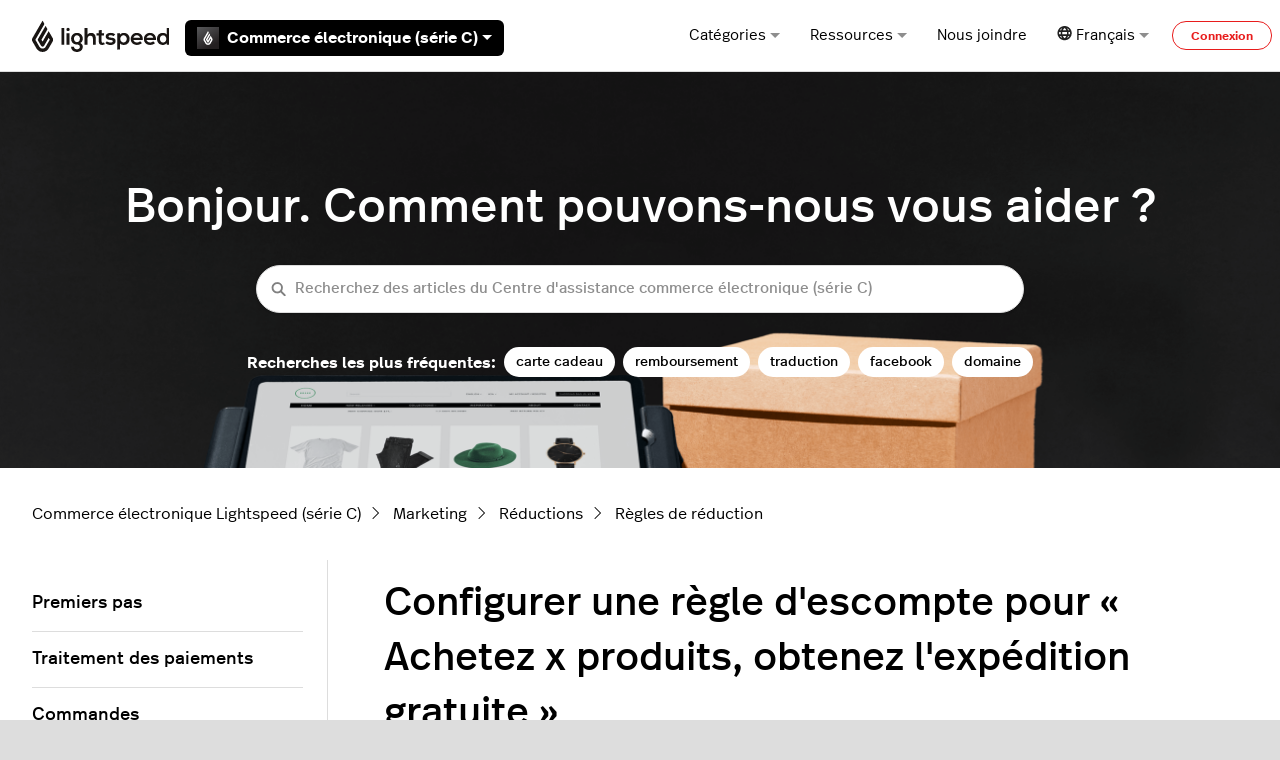

--- FILE ---
content_type: text/html; charset=utf-8
request_url: https://ecom-support.lightspeedhq.com/hc/fr/articles/115000343853-Configurer-une-r%C3%A8gle-d-escompte-pour-Achetez-x-produits-obtenez-l-exp%C3%A9dition-gratuite
body_size: 19815
content:
<!DOCTYPE html>
<html dir="ltr" lang="fr">
<head>
  <meta charset="utf-8" />
  <!-- v26831 -->


  <title>Configurer une règle d&#39;escompte pour « Achetez x produits, obtenez l&#39;expédition gratuite » &ndash; Commerce électronique Lightspeed (série C)</title>

  

  <meta name="description" content="Créez votre règle d'escompte. Allez sur la page des Règles de réduction (Marketing &gt; Réductions &gt; Règles d'escompte). Sur la..." /><meta property="og:image" content="https://ecom-support.lightspeedhq.com/hc/theming_assets/01JVWN4QBD2EGSV57EW79XRYQR" />
<meta property="og:type" content="website" />
<meta property="og:site_name" content="Commerce électronique Lightspeed (série C)" />
<meta property="og:title" content="Configurer une règle d'escompte pour « Achetez x produits, obtenez l'expédition gratuite »" />
<meta property="og:description" content="Créez votre règle d'escompte.
Allez sur la page des Règles de réduction (Marketing &gt; Réductions &gt; Règles d'escompte).
Sur la grille, cliquez sur Modifier à la droite de la règle d'escompte qu..." />
<meta property="og:url" content="https://ecom-support.lightspeedhq.com/hc/fr/articles/115000343853-Configurer-une-r%C3%A8gle-d-escompte-pour-Achetez-x-produits-obtenez-l-exp%C3%A9dition-gratuite" />
<link rel="canonical" href="https://ecom-support.lightspeedhq.com/hc/fr/articles/115000343853-Configurer-une-r%C3%A8gle-d-escompte-pour-Achetez-x-produits-obtenez-l-exp%C3%A9dition-gratuite">
<link rel="alternate" hreflang="de" href="https://ecom-support.lightspeedhq.com/hc/de/articles/115000343853-Richten-Sie-eine-Rabattregel-f%C3%BCr-Kostenloser-Versand-beim-Kauf-von-X-Produkten-ein">
<link rel="alternate" hreflang="en-us" href="https://ecom-support.lightspeedhq.com/hc/en-us/articles/115000343853-Set-up-a-discount-rule-for-Buy-x-Products-Get-Free-Shipping">
<link rel="alternate" hreflang="fr" href="https://ecom-support.lightspeedhq.com/hc/fr/articles/115000343853-Configurer-une-r%C3%A8gle-d-escompte-pour-Achetez-x-produits-obtenez-l-exp%C3%A9dition-gratuite">
<link rel="alternate" hreflang="nl" href="https://ecom-support.lightspeedhq.com/hc/nl/articles/115000343853-Kortingsregel-Gratis-levering-bij-aanschaf-van-x-producten">
<link rel="alternate" hreflang="x-default" href="https://ecom-support.lightspeedhq.com/hc/en-us/articles/115000343853-Set-up-a-discount-rule-for-Buy-x-Products-Get-Free-Shipping">

  <link rel="stylesheet" href="//static.zdassets.com/hc/assets/application-f34d73e002337ab267a13449ad9d7955.css" media="all" id="stylesheet" />
  <link rel="stylesheet" type="text/css" href="/hc/theming_assets/821742/757847/style.css?digest=37271737931291">

  <link rel="icon" type="image/x-icon" href="/hc/theming_assets/01HZPAT3EPX2KEXZPBXZTNPJ25">

    

  <meta content="width=device-width, initial-scale=1.0" name="viewport" />

<!-- Google Tag Manager -->
<script>(function(w,d,s,l,i){w[l]=w[l]||[];w[l].push({'gtm.start':
new Date().getTime(),event:'gtm.js'});var f=d.getElementsByTagName(s)[0],
j=d.createElement(s),dl=l!='dataLayer'?'&l='+l:'';j.async=true;j.src=
'https://www.googletagmanager.com/gtm.js?id='+i+dl;f.parentNode.insertBefore(j,f);
})(window,document,'script','dataLayer','GTM-K3MX6D5');</script>
<!-- End Google Tag Manager -->


<script type="text/javascript">

  window.Theme = Object.assign(window.Theme || {}, {
    assets: {},
    locale: "fr",
    subdomain: window.location.hostname.split('.')[0],
  	product: "c-series", // Ops Portal
  	series: "eCom (C-Series)",
    signedIn: false,
  });
  
  window.intercomSettings = {
    app_id: "wk5n0598",
    custom_launcher_selector: "#launch_intercom",
  	product: "c-series"
  };
  
  window.OpsPortalUrl = 'https://supportops.lightspeedservices.io';

  
  Theme.excludedObjects = [
9164857632155,
10735853441819,
  ];

  
  Theme.blocks = {
    newRequestPage: [
      {
        title: "Chat",
        description: "Chat with us by clicking <b>Chat</b> at the bottom-right of your screen.",
        label: "En savoir plus ci-dessous",
        html_url: "https://ecom-support.lightspeedhq.com/hc/requests/new#option-1",
        image: "/hc/theming_assets/01HZPASVNRD1BFS0CFXH7S7SDC"
      },
      {
        title: "FAQ",
        description: "View answers to our most frequently asked questions.",
        label: "FAQ",
        html_url: "https://ecom-support.lightspeedhq.com/hc/en-us/articles/8506744144795",
        image: "/hc/theming_assets/01HZPASWHCYHG7AK7MD8V6F0YH"
      }
    ],
    errorPage: [
      {
        title: "Premiers pas",
        description: "Voici tout ce dont vous avez besoin pour vos premiers pas avec Lightspeed.",
        label: "En savoir plus",
        html_url: "https://ecom-support.lightspeedhq.com/hc/categories/8356972112667",
        image: "/hc/theming_assets/01HZPASWNPT5FXSP7M8VNRYW09"
      },
      {
        title: "Traitement des paiements",
        description: "Configurer votre boutique en ligne pour accepter les paiements de vos clients.",
        label: "En savoir plus",
        html_url: "https://ecom-support.lightspeedhq.com/hc/categories/8357167504155",
        image: "/hc/theming_assets/01HZPASWNPT5FXSP7M8VNRYW09"
      },
      {
        title: "Tutoriels vidéo",
        description: "Consultez notre Centre d’assistance vidéo pour obtenir plus d’informations sur la configuration du produit ou pour visionner d’autres tutoriels utiles.",
        label: "Regarder",
        html_url: "https://www.youtube.com/c/LightspeedRetailVideoHelpCenter",
        image: "/hc/theming_assets/01HZPASWNPT5FXSP7M8VNRYW09"
      }
    ]
  }
  
  Theme.blocks.newRequestPage.forEach(function(block) {
  if (block.title === "Chat") {
    delete block.label;
    delete block.html_url;
  }
});

</script>

<script type="text/javascript" src="/hc/theming_assets/01HZPASXD898C8GE74YYFBPEZ8"></script>


<link rel="stylesheet" href="/hc/theming_assets/01HZPASSSZGMKVNZQQD70HJ41Z">
<link rel="stylesheet" href="/hc/theming_assets/01HZPASWD6DHM1EEDA87TW85BJ">
<link rel="stylesheet" href="https://use.fontawesome.com/releases/v6.1.1/css/all.css"><link rel="stylesheet" href="/hc/theming_assets/01HZPASZPZT4AFSQH111QCWQG0"><link rel="stylesheet" href="https://cdn.jsdelivr.net/gh/fancyapps/fancybox@3.5.7/dist/jquery.fancybox.min.css">
<link rel="stylesheet" href="https://cdn.jsdelivr.net/npm/swiper@7.0.9/swiper-bundle.min.css">


<style id="settings-styles">
  .note::before { content: "Remarque"; }
  .warning::before { content: "Attention"; }
  
    
    .hero .svg-shape { fill: #fff; }
    
    
</style>


<link rel="preconnect" href="https://fonts.googleapis.com">
<link rel="preconnect" href="https://fonts.gstatic.com" crossorigin>

  
</head>
<body class="">
  
  
  

  <a class="sr-only sr-only-focusable" tabindex="1" href="#page-container">
  Aller au contenu principal
</a>

<!-- Google Tag Manager (noscript) -->
<noscript><iframe src="https://www.googletagmanager.com/ns.html?id=GTM-K3MX6D5"
height="0" width="0" style="display:none;visibility:hidden"></iframe></noscript>
<!-- End Google Tag Manager (noscript) -->


<div class="relative p-4 mb-4 text-white bg-notification text-notification transition opacity-100" id="outage-banner" hidden>
  <div class="flex align-items-start">
      <svg class="svg-icon fill-current bottom-0 font-size-3xl mr-3" viewBox="0 0 24 24"
           xmlns="http://www.w3.org/2000/svg">
          <g stroke="none" stroke-width="1" fill-rule="evenodd">
              <rect opacity="0" x="0" y="0" width="24" height="24"></rect>
              <circle opacity="0.3" cx="12" cy="12" r="10"></circle>
              <rect x="11" y="7" width="2" height="8" rx="1"></rect>
              <rect x="11" y="16" width="2" height="2" rx="1"></rect>
          </g>
      </svg>
      <p class="m-1 font-medium mr-auto" id="outage-message">
          <!-- Outage message goes here -->
      </p>
      <button class="not-a-button js-close" id="outage-close">
          <svg class="svg-icon font-size-2xl fill-current cursor-pointer"
               xmlns="http://www.w3.org/2000/svg"
               viewBox="0 0 32 32">
              <path d="M17.414,16l9.293-9.293c0.391-0.391,0.391-1.023,0-1.414s-1.023-0.391-1.414,0L16,14.586L6.707,5.293  c-0.391-0.391-1.023-0.391-1.414,0s-0.391,1.023,0,1.414L14.586,16l-9.293,9.293c-0.391,0.391-0.391,1.023,0,1.414  C5.488,26.902,5.744,27,6,27s0.512-0.098,0.707-0.293L16,17.414l9.293,9.293C25.488,26.902,25.744,27,26,27s0.512-0.098,0.707-0.293  c0.391-0.391,0.391-1.023,0-1.414L17.414,16z" />
          </svg>
      </button>
  </div>
</div><div class="layout flex flex-1 flex-column" x-data="Widgets.mobileMenu">

  
  <header class="header relative border-bottom"
    x-data="Widgets.header({ isFixed: false, isSticky: false })"
    :class="{ 'border-bottom': !isFixed }">

    <nav class="navbar container h-full" :class="{ 'text-header': isOpen }">

      
      <div class="flex align-items-center logomobile-top mr-auto">

        <a class="navbar-brand" href="/hc/fr">
          <img class="block img-fluid z-100" id="logo" src="/hc/theming_assets/01JVWN4QBD2EGSV57EW79XRYQR" alt="Page d’accueil du Centre d’aide Commerce électronique Lightspeed (série C)" />
        </a>

    
        <div class="relative h-full font-semibold ml-4 seriesmobile-top" x-data="Widgets.dropdown({ series: 'eCom (C-Series)' })" @click.away="close">
          <button class="flex align-items-center px-3 py-1 mt-1 bg-black text-white border-radius not-a-button w-full" aria-haspopup="true" :aria-expanded="isExpanded" x-ref="toggle">
            
            
            
            
              <img class="mr-2" src="/hc/theming_assets/01HZPASZV906ESEA3BKNJQAD9R" alt="eCom (C-Series)" width="22" height="22" />
                             
                 Commerce électronique (série C)
                 
            
            
            
            
            
            
            
            

            <svg class="ml-1 fill-current" width="10" height="5" xmlns="http://www.w3.org/2000/svg" viewBox="0 0 10 5" aria-hidden="true" :class="{ 'rotate-180': isExpanded }">
              <path d="M1237.794-11472.48l5,5,5-5Z" transform="translate(-1237.794 11472.48)"/>
            </svg>
          </button>
          <div class="z-dropdown mt-2 bg-white absolute border border-radius shadow-md min-w-dropdown" x-ref="menu" x-cloak x-show="isExpanded" :aria-expanded="isExpanded">
            <div class="py-2 font-size-sm text-left">
              <a class="dropdown-item flex align-items-center" :class="{ 'hidden': series === $el.innerText.trim() }" href="https://x-series-support.lightspeedhq.com" target="_blank">
                <img class="mr-2" src="/hc/theming_assets/01HZPASYTM3M77MDET4X8NW63Y" alt="Retail (X-Series)" width="22" height="22" /> 
                
                <span style="font-size: 0.85rem">Détaillants (série X)</span>
                
              </a>
              <a class="dropdown-item flex align-items-center" :class="{ 'hidden': series === $el.innerText.trim() }" href="https://support.ecwid.com" target="_blank">
                <img class="mr-2" src="/hc/theming_assets/01HZPASYTM3M77MDET4X8NW63Y" alt="Retail (E-Series)" width="22" height="22" /> 
                
                <span style="font-size: 0.85rem">Commerce électronique (série E)</span>
                
              </a>
              <a class="dropdown-item flex align-items-center" :class="{ 'hidden': series === $el.innerText.trim() }" href="https://retail-support.lightspeedhq.com/" target="_blank">
                <img class="mr-2" src="/hc/theming_assets/01HZPASZV906ESEA3BKNJQAD9R" alt="Retail (R-Series)" width="22" height="22" /> 
                
                <span style="font-size: 0.85rem">Détaillants (série R)</span>
                
              </a>
              <a class="dropdown-item flex align-items-center" :class="{ 'hidden': series === $el.innerText.trim() }" href="https://ecom-support.lightspeedhq.com/" target="_blank">
                <img class="mr-2" src="/hc/theming_assets/01HZPASZV906ESEA3BKNJQAD9R" alt="Retail (C-Series)" width="22" height="22" /> 
                
                <span style="font-size: 0.85rem">Commerce électronique (série C)</span>
                
              </a>
              
              <!-- hide -->
               
              </a>
              <a class="dropdown-item flex align-items-center" :class="{ 'hidden': series === $el.innerText.trim() }" href="https://k-series-support.lightspeedhq.com" target="_blank">
                <img class="mr-2" src="/hc/theming_assets/01HZPASTBGC9QW7GPM6D44Z19W" alt="Restaurant (K-Series)" width="22" height="22" /> 
                
                <span style="font-size: 0.85rem">Restaurateurs (série K)</span>
                
              </a>
              <a class="dropdown-item flex align-items-center" :class="{ 'hidden': series === $el.innerText.trim() }" href="https://resto-support.lightspeedhq.com" target="_blank">
                <img class="mr-2" src="/hc/theming_assets/01HZPASZ348FZ3D7V8KFH97YSJ" alt="Restaurant (L-Series)" width="22" height="22" /> 
                
                <span style="font-size: 0.85rem">Restaurateurs (série L)</span>
                
              </a>
              
              <!-- hide -->
               
              </a>
              
              <!-- hide -->
               
              </a>
              
              <!-- hide -->
               
              <a class="dropdown-item flex align-items-center" :class="{ 'hidden': series === $el.innerText.trim() }" href="https://golf-support.lightspeedhq.com" target="_blank">
                <img class="mr-2" src="/hc/theming_assets/01HZPASVD71G6QSW3Y91ZXMK5S" alt="Lightspeed Golf" width="22" height="22" /> 
                
                <span style="font-size: 0.85rem">Golf</span>
                
              </a>
            </div>
          </div>

        </div>

      </div>


      
      <button class="navbar-toggle ml-2 xl:hidden" x-data x-ref="toggle" :aria-expanded="isOpen && 'true'" @click="toggle" @keydown.escape="toggle">
        <span></span>
        <span class="sr-only">Ouvrir/Fermer le menu de navigation</span>
      </button>

      
      <div class="nav menu menu-standard menu-links-right align-items-center xl:flex xl:font-size-md xl:menu-expanded xl:justify-content-end"
        x-cloak x-show="isOpen" :class="{ 'text-header': isOpen }"
        x-transition:enter="transition-fast"
        x-transition:enter-start="opacity-0"
        x-transition:enter-end="opacity-100"
        x-transition:leave="transition-fast"
        x-transition:leave-start="opacity-100 text-header"
        x-transition:leave-end="opacity-0 text-header">

        
          
          <div data-element="template" data-template="category-dropdown"></div> 
        
        <div class="relative h-full" x-data="Widgets.dropdown()" @click.away="close">
          <button class="nav-link inline-flex justify-content-center align-items-center not-a-button w-full" aria-haspopup="true" :aria-expanded="isExpanded" x-ref="toggle">
            Ressources
<svg class="ml-1 text-gray-600 fill-current" width="10" height="5" xmlns="http://www.w3.org/2000/svg" viewBox="0 0 10 5" aria-hidden="true" :class="{ 'rotate-180': isExpanded }">
              <path d="M1237.794-11472.48l5,5,5-5Z" transform="translate(-1237.794 11472.48)"/>
            </svg>
          </button>
          <div class="z-dropdown bg-white xl:mt-2 xl:absolute xl:border xl:border-radius xl:shadow-md xl:min-w-dropdown" x-ref="menu" x-cloak x-show="isExpanded" :aria-expanded="isExpanded">
            <div class="py-2 font-size-sm xl:text-left">
              <a class="dropdown-item" href="https://www.youtube.com/c/LightspeedRetailVideoHelpCenter" target="_blank">
                Centre d’assistance vidéo
              </a>
               <a class="dropdown-item" href="https://www.lightspeedhq.com/security/" target="_blank">
                Centre de confiance
              </a>
              <a class="dropdown-item" href="https://www.lightspeedhq.com/blog/" target="_blank">
                Blogue Lightspeed
              </a>
              <hr class="hr my-2 hidden xl:block" />
              <div class="dropdown-item" data-element="system-status" data-subdomain="lightspeedretail" data-template="status"></div>
              <template id="tmpl-status">
                <% if (indicator) { %>
                  <a class="inline-flex align-items-center text-inherit hover:text-inherit hover:no-underline" href="https://<%= subdomain %>.statuspage.io" target="_blank">
                    <% if (indicator === "critical") { %><span class="w-2 h-2 flex-shrink-0 bg-red-500 circle"></span><% } %>
                    <% if (indicator === "major") { %><span class="w-2 h-2 flex-shrink-0 bg-orange-500 circle"></span><% } %>
                    <% if (indicator === "minor") { %><span class="w-2 h-2 flex-shrink-0 bg-orange-500 circle"></span><% } %>
                    <% if (indicator === "none") { %><span class="w-2 h-2 flex-shrink-0 bg-green-500 circle"></span><% } %>
                    <% if (["critical", "major", "minor", "none"].indexOf(indicator) === -1) { %><span class="w-2 h-2 flex-shrink-0 bg-gray-500 circle"></span><% } %>
                    <span class="ml-2 xl:ml-3"><%= description %></span>
                  </a>
                <% } %>
              </template>
            </div>
          </div>
        </div>

        
        
        
        
          
            <a class="nav-link header-link get-help" href="https://ecom-support.lightspeedhq.com/hc/fr/articles/360000593913-Communication-avec-le-soutien-technique-Lightspeed-Retail">Nous joindre</a>
          
          
        
        
        
        
          
          <div class="relative" x-data="Widgets.dropdown" @click.away="close">
            <button class="nav-link not-a-button xl:h-full w-full" aria-haspopup="true" :aria-expanded="isExpanded" x-ref="toggle">
              <svg class="svg-icon text-gray-700 fill-current" fill="none" viewBox="0 0 24 24" xmlns="http://www.w3.org/2000/svg">
                <path fill-rule="evenodd" clip-rule="evenodd" d="M5.95 13.322a14.277 14.277 0 0 1 .004-3.835H3.502a8.893 8.893 0 0 0-.005 3.835H5.95Zm.586 2.532H4.481a8.9 8.9 0 0 0 3.892 3.58 13.14 13.14 0 0 1-1.837-3.58Zm2.76 0h5.715c-.665 1.476-1.652 2.74-2.858 3.679-1.206-.939-2.192-2.203-2.858-3.68Zm6.49-2.532H8.52a11.057 11.057 0 0 1 .004-3.835h7.259a11.051 11.051 0 0 1 .004 3.835Zm1.984 2.532a13.141 13.141 0 0 1-1.837 3.58 8.9 8.9 0 0 0 3.893-3.58H17.77Zm3.04-2.532h-2.454a14.278 14.278 0 0 0-.003-3.835h2.452a8.89 8.89 0 0 1 .005 3.835ZM12.153 3.299c-1.2.933-2.182 2.19-2.847 3.656H15c-.665-1.466-1.648-2.723-2.848-3.656Zm5.61 3.656h2.05a8.9 8.9 0 0 0-3.88-3.557 13.138 13.138 0 0 1 1.83 3.557Zm-13.269 0h2.05c.437-1.3 1.058-2.499 1.83-3.557a8.9 8.9 0 0 0-3.88 3.557Zm7.66-6.933c6.292 0 11.393 5.101 11.393 11.394 0 6.292-5.101 11.394-11.394 11.394C5.861 22.81.76 17.708.76 11.416.76 5.123 5.86.022 12.153.022Z" fill="#222"></path>
              </svg>
              <span class="inline-flex align-items-center">
                
                  
                  
                    Français
                  
                  
                  
                  
                
                <svg class="ml-1 text-gray-600 fill-current" width="10" height="5" xmlns="http://www.w3.org/2000/svg" viewBox="0 0 10 5" aria-hidden="true" :class="{ 'rotate-180': isExpanded }">
                  <path d="M1237.794-11472.48l5,5,5-5Z" transform="translate(-1237.794 11472.48)"/>
                </svg>
              </span>
            </button>
            <div class="z-dropdown xl:absolute xl:my-2 xl:bg-white xl:border xl:border-radius xl:shadow-md xl:min-w-dropdown" x-ref="menu" x-cloak x-show="isExpanded">
              <div class="py-2 font-size-sm xl:text-left">
                
                  <a class="dropdown-item" href="/hc/change_language/de?return_to=%2Fhc%2Fde%2Farticles%2F115000343853-Richten-Sie-eine-Rabattregel-f%25C3%25BCr-Kostenloser-Versand-beim-Kauf-von-X-Produkten-ein" dir="ltr" rel="nofollow">
                    
                  
                  
                  
                    Deutsch
                  
                  
                  </a>
                
                  <a class="dropdown-item" href="/hc/change_language/en-us?return_to=%2Fhc%2Fen-us%2Farticles%2F115000343853-Set-up-a-discount-rule-for-Buy-x-Products-Get-Free-Shipping" dir="ltr" rel="nofollow">
                    
                    English (US)
                  
                  
                  
                  
                  
                  </a>
                
                  <a class="dropdown-item" href="/hc/change_language/nl?return_to=%2Fhc%2Fnl%2Farticles%2F115000343853-Kortingsregel-Gratis-levering-bij-aanschaf-van-x-producten" dir="ltr" rel="nofollow">
                    
                  
                  
                  
                  
                    Nederlands
                  
                  </a>
                
              </div>
            </div>
          </div>
        
          <a class="button button-outline-primary button-sm m-2 xl:my-0" href="/hc/fr/signin?return_to=https%3A%2F%2Fecom-support.lightspeedhq.com%2Fhc%2Ffr%2Farticles%2F115000343853-Configurer-une-r%25C3%25A8gle-d-escompte-pour-Achetez-x-produits-obtenez-l-exp%25C3%25A9dition-gratuite">
            Connexion
          </a>
        </div>

    </nav>
  </header> 


  
    <template id="tmpl-category-dropdown">
      <div class="relative h-full" x-data="Widgets.dropdown" @click.away="close">
        <button class="nav-link inline-flex justify-content-center align-items-center not-a-button w-full" aria-haspopup="true" :aria-expanded="isExpanded" x-ref="toggle">
          Catégories
          <svg class="ml-1 text-gray-600 fill-current" width="10" height="5" xmlns="http://www.w3.org/2000/svg" viewBox="0 0 10 5" aria-hidden="true" :class="{ 'rotate-180': isExpanded }">
            <path d="M1237.794-11472.48l5,5,5-5Z" transform="translate(-1237.794 11472.48)"/>
          </svg>
        </button>
        <div class="z-dropdown bg-white xl:mt-2 xl:absolute xl:border xl:border-radius xl:shadow-md xl:min-w-dropdown" x-ref="menu" x-cloak x-show="isExpanded" :aria-expanded="isExpanded">
          <div class="py-2 font-size-sm xl:text-left" x-data="Widgets.categories" x-init="getCategories">
            <template x-for="category in categories">
              <a class="dropdown-item" :href="category.html_url" x-text="category.name"></a>
            </template>
          </div>
        </div>
      </div>
    </template>
  

  <main role="main">
    
<div class="hero relative overflow-hidden">

  
  <div class="relative container z-30 py-6 lg:py-8">

    
    <div class="text-center">
        <h1>
          Bonjour. Comment pouvons-nous vous aider ?
          </h1>
      </div>

  
    <div class="search search-lg my-3 text-base font-size-sm rounded shadow max-w-md md:my-5 md:font-size-md mx-auto">
      <h2 class="sr-only">Recherche</h2>
        
          <form role="search" class="form-field mb-0" data-search="" data-instant="true" autocomplete="off" action="/hc/fr/search" accept-charset="UTF-8" method="get"><input type="hidden" name="utf8" value="&#x2713;" autocomplete="off" /><input type="hidden" name="category" id="category" value="8357688853659" autocomplete="off" />
<input type="search" name="query" id="query" placeholder="Recherchez des articles du Centre d'assistance commerce électronique (série C)" autocomplete="off" aria-label="Recherchez des articles du Centre d'assistance commerce électronique (série C)" /></form>
        
      <svg class="search-icon transition text-primary" xmlns="http://www.w3.org/2000/svg" viewBox="0 0 12 12" aria-hidden="true">
        <use xlink:href="#icon-search" />
      </svg>
    </div>
        
        <div id="popular-keywords" style="font-weight:600">
          <script type="text/javascript">
            ready(function() {
              Util.renderTemplate(document.getElementById('popular-keywords'), 'popular-keywords', {
                keywords: 'carte cadeau, remboursement, traduction, facebook, domaine'
              });
            })
          </script>
        </div>
      </div>
      
      <div class="absolute z-20 top-0 left-0 h-full w-full bg-home bg-cover bg-center"></div>
    
  <div class="absolute z-10 top-0 left-0 h-full w-full bg-hero"></div></div> 

<div class="container py-6" id="page-container">

  
  <nav class="mb-6">
    <ol class="breadcrumbs">
  
    <li title="Commerce électronique Lightspeed (série C)">
      
        <a href="/hc/fr">Commerce électronique Lightspeed (série C)</a>
      
    </li>
  
    <li title="Marketing">
      
        <a href="/hc/fr/categories/8357688853659-Marketing">Marketing</a>
      
    </li>
  
    <li title="Réductions">
      
        <a href="/hc/fr/sections/8357706244763-R%C3%A9ductions">Réductions</a>
      
    </li>
  
    <li title="Règles de réduction">
      
        <a href="/hc/fr/sections/8357797396379-R%C3%A8gles-de-r%C3%A9duction">Règles de réduction</a>
      
    </li>
  
</ol>

  </nav>

  <div class="row row-lg">

    <article class="col" itemscope itemtype="http://schema.org/Article">

      
      <header class="mb-7">
        <h1 class="font-size-4xl my-4" title="Configurer une règle d&#39;escompte pour « Achetez x produits, obtenez l&#39;expédition gratuite »" itemprop="name">
          Configurer une règle d&#39;escompte pour « Achetez x produits, obtenez l&#39;expédition gratuite »
          
        </h1>

        
        <div class="flex">
          <div class="media">
            
            

            
              
              <div class="subscribe-article">
                <div data-helper="subscribe" data-json="{&quot;item&quot;:&quot;article&quot;,&quot;url&quot;:&quot;/hc/fr/articles/115000343853-Configurer-une-r%C3%A8gle-d-escompte-pour-Achetez-x-produits-obtenez-l-exp%C3%A9dition-gratuite/subscription.json&quot;,&quot;follow_label&quot;:&quot;S’abonner&quot;,&quot;unfollow_label&quot;:&quot;Annuler l’abonnement&quot;,&quot;following_label&quot;:&quot;Abonné&quot;,&quot;can_subscribe&quot;:true,&quot;is_subscribed&quot;:false}"></div>
              </div>
            
          </div>
        </div>

      </header>

      
      <section class="content article-content mb-6" itemprop="articleBody">
              
              <div id="table-of-contents" data-element="table-of-contents" data-template="table-of-contents" data-selector=".content h2"></div>
            
        <ol>
<li><a href="https://ecom-support.lightspeedhq.com/hc/en-us/articles/115000333374">Créez</a>&nbsp;votre règle d'escompte.</li>
<li>Allez sur la page des Règles de réduction (<strong>Marketing &gt; Réductions &gt; Règles d'escompte</strong>).</li>
<li>Sur la grille, cliquez sur <strong>Modifier&nbsp;</strong>à la droite de la règle d'escompte que vous souhaitez configurer. Les paramètres de configuration pour la règle s'afficheront.</li>
<li>Dans RÈGLES D'ESCOMPTE, configurez ce qui suit :
<p><img src="/hc/article_attachments/115001697293/Screen_Shot_2017-08-14_at_4.03.37_PM.png" alt="Screen_Shot_2017-08-14_at_4.03.37_PM.png" /></p>
<ul>
<li><strong>Titre</strong>&nbsp;– Modifiez le nom de la règle de réduction, si vous le souhaitez. Il s'agit du nom que vous avez indiqué lorsque vous avez créé la règle.&nbsp;</li>
<li><strong>Type de réduction</strong>&nbsp;– Le type de réduction que vous avez sélectionné lorsque vous avez créé la règle.&nbsp; Le type NE PEUT PAS être modifié.</li>
<li><strong>Activez la règle d'escompte</strong>&nbsp;– Activez la règle d'escompte. Elle sera active dans votre boutique en ligne immédiatement.</li>
<li><strong>Arrêter après cette règle</strong>&nbsp;(activé par défaut) – Ce paramètre vous permet de contrôler comment Lightspeed eCom interprète les règles qui se chevauchent. Pour en savoir plus, consultez&nbsp;<a href="https://ecom-support.lightspeedhq.com/hc/en-us/articles/220662787#stopafter">Comprendre le paramètre<em> Arrêter après cette règle</em></a>.</li>
<li><strong>Appliquez la réduction avant les taxes</strong>&nbsp;(activé par défaut) -&nbsp;Ce paramètre est disponible seulement pour les magasins o<span lang="fr">ù les taxes sont incluses</span>—par exemple, les détaillants aux États-Unis et au Canada ou les détaillants interentreprises (B2B). Il permet aux détaillants qui excluent les taxes de préciser s'ils appliquent l'escompte (en montant ou en pourcentage)&nbsp;sur le prix d'achat initial des produits (avant d'ajouter les taxes), ou après que toutes les taxes applicables aient été calculées. Par défaut, ce paramètre est configuré pour appliquer l'escompte avant taxes.</li>
</ul>
</li>
<li>Dans CONFIGURATION:
<ol>
<li>Cliquez sur&nbsp;<strong>Choisir le produit</strong>&nbsp;pour sélectionner le produit auquel s'applique la règle d'escompte.</li>
<li>Dans le champ intitulé <strong>Achetez au moins x produits et obtenez l'expédition gratuite :</strong>, précisez le nombre minimum du produit sélectionné qu'un client doit acheter pour être admissible à l'expédition gratuite.
<p><img src="/hc/article_attachments/115001709094/Screen_Shot_2017-08-14_at_4.04.04_PM.png" alt="Screen_Shot_2017-08-14_at_4.04.04_PM.png" /></p>
</li>
</ol>
<p><strong>Remarque :&nbsp;</strong><span style="font-family: -apple-system, BlinkMacSystemFont, 'Segoe UI', Helvetica, Arial, sans-serif;">Cette règle d'escompte s'applique aux produits seuls (produits sans variantes) et aux produits avec variantes (matrices et ensembles de produits).</span></p>
</li>
<li><strong><strong><span style="font-weight: 400;">Dans les zones UTILISATION et DATES,&nbsp;configurez les options générales suivantes pour définir la règle :</span></strong></strong>
<p><img src="/hc/article_attachments/115001526594/Screen_Shot_2017-08-08_at_2.14.09_PM.png" alt="Screen_Shot_2017-08-08_at_2.14.09_PM.png" /></p>
<ul>
<li style="list-style-type: none;">
<ul>
<li><strong>Utilisation</strong>&nbsp;– Précisez combien de fois la règle d'escompte peut être appliquée : soit indéfiniment, ou un nombre de fois prédéterminé.</li>
<li><strong>Nombre d'utilisations</strong> - Ce compteur vous permet de savoir combien de fois la règle d'escompte a été appliquée (à ce jour). Vous pouvez réinitialiser le compteur en cliquant sur&nbsp;<strong>Réinitialiser</strong>.</li>
</ul>
</li>
</ul>
<p><img src="/hc/article_attachments/115001526774/Screen_Shot_2017-08-08_at_2.14.19_PM.png" alt="Screen_Shot_2017-08-08_at_2.14.19_PM.png" /></p>
<ul>
<li><strong>Établissez une période pour cette règle d'escompte</strong>&nbsp;– Faites basculer le paramètre à « activé »<em>&nbsp;</em>et indiquez les dates de début et de fin, si vous souhaitez que cette règle d'escompte ne soit disponible que pour une durée limitée, par exemple pour des réduction saisonnières. <span translate="yes">La période définie se termine à la date sélectionnée, à 23&nbsp;h&nbsp;59. Pour de plus amples renseignements sur la synchronisation de la date d’expiration de la règle de réduction, cliquez <a href="https://ecom-support.lightspeedhq.com/hc/en-us/articles/115003499874#codes" target="_blank" rel="noopener">ici</a>.</span></li>
</ul>
</li>
<li>Cliquez sur <strong>Enregistrer</strong>.</li>
</ol>

        

        

      </section>

      
        
        
          <div class="py-4 my-6 text-center border-top border-bottom">
            <h4 class="font-medium">
              Cet article vous a-t-il été utile ?
            </h4>
            <div class="mb-4" role="group">
              <button type="button" class="button button-outline-primary" data-auth-action="signin" aria-label="Cet article m’a été utile" aria-pressed="false">
                <svg class="svg-icon fill-current" viewBox="0 0 507 512" xmlns="http://www.w3.org/2000/svg">
                  <path d="M330,512 C261,512 152,489 126,470 C119,466 116,459 116,452 L116,234 C116,228 119,221 124,217 C126,216 165,185 206,163 C256,135 291,96 300,71 C310,41 324,0 370,0 C392,0 409,12 419,33 C438,77 418,137 384,184 C407,189 434,196 451,201 C482,211 502,233 506,260 C510,288 496,317 467,338 C445,397 408,489 380,504 C370,510 352,512 330,512 Z M161,439 C203,456 333,475 358,465 C370,454 403,379 426,316 C428,312 431,308 434,305 C453,293 462,278 461,266 C459,256 450,248 437,243 C409,234 340,219 339,219 C331,218 325,212 322,204 C319,196 321,188 327,183 C377,129 386,73 377,51 C374,45 372,45 370,45 C359,45 354,52 342,86 C329,125 282,171 227,201 C201,216 174,235 161,245 L161,439 Z M73,454 L73,232 C73,211 57,195 37,195 C16,195 0,211 0,232 L0,454 C0,474 16,490 36,490 C56,490 73,474 73,454 Z"></path>
                </svg>
              </button>
              <button type="button" class="button button-outline-primary" data-auth-action="signin" aria-label="Cet article ne m’a pas été utile" aria-pressed="false">
                <svg class="svg-icon fill-current" viewBox="0 0 507 512" xmlns="http://www.w3.org/2000/svg">
                  <path d="M177,0 C247,0 355,23 382,42 C388,46 391,53 391,60 L391,278 C391,284 388,291 383,295 C381,296 342,327 302,349 C251,377 216,416 208,441 C197,471 183,512 137,512 C115,512 98,500 88,479 C69,435 89,375 123,328 C100,323 73,316 56,311 C26,301 5,279 1,252 C-3,224 11,195 41,174 C63,116 100,23 127,8 C137,2 155,0 177,0 Z M346,73 C304,56 174,37 149,47 C137,58 104,133 81,196 C79,200 76,204 73,207 C54,219 45,234 46,246 C48,256 57,264 70,269 C98,278 167,293 168,293 C176,294 182,300 185,308 C188,316 186,324 180,329 C130,383 121,439 130,461 C133,467 135,467 137,467 C148,467 153,460 165,426 C178,387 225,341 280,311 C306,296 333,277 346,267 L346,73 Z M434,58 L434,280 C434,300 450,316 470,316 C491,316 507,300 507,280 L507,58 C507,38 491,22 470,22 C450,22 434,38 434,58 Z"></path>
                </svg>
              </button>
            </div>
            <span class="block text-gray-600 font-size-sm mb-4">Utilisateurs qui ont trouvé cela utile : 0 sur 0</span>
          </div>
        
      

      
      <footer class="row my-6 hidden">
        
        
      </footer>

      

    </article>
      
      <aside class="relative flex-first lg:col lg:mr-6 lg:max-w-13 lg:border-right" data-element="navigation" data-template="article-list"></aside>
    
    <aside class="lg:col-4 hidden
          
        
      ">

      <div x-data="{ tableOfContents: false }" :class="{ 'sticky-top': tableOfContents }" @table-of-contents:render.camel="tableOfContents = $event.target.children.length > 0"></div>
    </aside>

  </div> 
</div> <script type="text/javascript">document.documentElement.classList.add('article-page', 'article-' + 115000343853)</script>


  
    
    <template id="tmpl-table-of-contents">
      <% if (items.length > 1) { %>
      <div class="border border-radius border-left-4 px-6 my-6 w-full">
          <h3>
              Dans cet article
            </h3>
        <ol class="mb-6 list-unstyled font-size-md">
          <% items.forEach(function(item) { %>
          <li class="list-item">
            <a href="<%= item.html_url %>">
              <%= item.name %>
            </a>
            <%= partial('partial-table-of-contents', { items: item.children, partial: partial }) %>
          </li>
          <% }); %>
        </ol>
      </div>
      <% } %>
    </template>
  
    
  
 

  </main>

    
  <footer class="footer mt-6" id="footer">
    <div class="container py-7">

      <nav class="nav justify-content-between">
        <div class="flex my-2 logomobile-bottom">

          
         <a class="hover:no-underline" href="https://www.lightspeedhq.com/"> 
            <svg viewBox="0 0 500 110" height="36px" width="auto" style="padding-top: 1%" xmlns="http://www.w3.org/2000/svg"> 
              <path fill="#FFFFFF" d="M36.9,0.9 L41.9,9.6 C42.9,11.4 42.9,13.6 41.9,15.4 L12.1,67.1 L26.2,91.5 C28.4,95.3 32.5,97.7 36.9,97.7 C41.3,97.7 45.4,95.3 47.6,91.5 L61.7,67.1 L58,60.5 L42,88.2 C41,90 39,91.1 37,91.1 C34.9,91.1 33,90 32,88.2 L19.7,67.1 L47.4,19.1 L52.4,27.8 C53.4,29.6 53.4,31.8 52.4,33.6 L33.1,67.1 L36.9,73.7 L57.9,37.3 L71.7,61.2 C73.8,64.9 73.8,69.4 71.7,73.1 L57.7,97.4 C55.6,101.1 48.9,109.4 36.9,109.4 C24.9,109.4 18.3,101.1 16.1,97.4 L2.1,73.1 C-8.43769499e-15,69.4 -8.43769499e-15,64.9 2.1,61.2 L36.9,0.9"></path>
              <g fill="#fff" transform="translate(102.000000, 25.000000)">
                <rect x="0" y="1.8" width="9.7" height="57.3"></rect>
                <circle cx="22.7" cy="6.6" r="5.7"></circle>
                <rect x="17.8" y="19.3" width="9.8" height="39.8"></rect>
                <path d="M53.3,18.3 C42.2,18.3 33.2,26.1 33.2,38.5 C33.2,50.9 41,58.5 53.4,58.5 C58.3,58.5 63.5,61 63.5,66.5 C63.5,72 59.1,75.1 53.4,75.1 C47.7,75.1 43,71.7 43,66.5 L33.2,66.5 C33.2,77.2 41.8,84.3 53.4,84.3 C64.9,84.3 73.3,77.5 73.3,66.5 C73.3,61.4 71.7,56.6 65.1,53.3 C71.6,50.3 73.5,43.4 73.5,38.4 C73.5,26.1 64.4,18.3 53.3,18.3 L53.3,18.3 Z M53.4,50.4 C47.7,50.4 43,45.5 43,38.5 C43,31.6 47.7,26.5 53.4,26.5 C59.1,26.5 63.7,31.7 63.7,38.5 C63.7,45.4 59,50.4 53.4,50.4 L53.4,50.4 Z"></path>
                <path d="M101.9,18.3 C97.4,18.3 93.1,19.7 89.5,24.2 L89.5,1.7 L79.7,1.7 L79.7,59 L89.5,59 L89.5,38.8 C89.5,32.9 93.5,28 99.3,28 C104.5,28 108.3,31.1 108.3,38.3 L108.3,59 L118.1,59 L118.1,37.6 C118.2,25.9 113.2,18.3 101.9,18.3 L101.9,18.3 Z"></path>
                <path d="M142,52.3 C140.8,52.3 139.8,51.9 139.2,51.1 C138.6,50.3 138.3,49.1 138.3,47.3 L138.3,27.7 L146.2,27.7 L147.1,19.2 L138.4,19.2 L138.4,8.3 L128.5,9.4 L128.5,19.3 L121,19.3 L121,27.8 L128.5,27.8 L128.5,47.6 C128.5,51.7 129.5,54.8 131.4,56.9 C133.3,59 136.2,60.1 139.9,60.1 C141.6,60.1 143.2,59.9 144.9,59.4 C146.6,58.9 148.1,58.2 149.4,57.3 L146,51 C144.7,51.9 143.3,52.3 142,52.3 L142,52.3 Z"></path>
                <path d="M182.3,37.7 C178.3,35.2 173.6,34.9 169,34.6 C166.3,34.4 162.2,33.8 162.2,30.3 C162.2,27.8 164.8,26.4 169.5,26.4 C173.3,26.4 176.6,27.3 179.4,29.9 L184.9,23.5 C180.3,19.5 175.6,18.3 169.3,18.3 C162,18.3 152.4,21.5 152.4,30.7 C152.4,34.5 154.4,38 157.7,40 C161.4,42.3 166.2,42.6 170.3,43.1 C173.1,43.4 177.7,44.1 176.9,48 C176.4,50.7 173.1,51.5 170.8,51.6 C168.3,51.7 165.8,51.5 163.3,50.9 C160.7,50.2 158.6,49 156.3,47.5 L151.3,53.8 C151.6,54 151.9,54.3 151.9,54.3 C158.3,59.6 167.2,61.3 175.3,59.5 C181.4,58.1 186.6,53.7 186.6,47.1 C186.8,43.4 185.6,39.7 182.3,37.7 L182.3,37.7 Z"></path>
                <path d="M214.6,18.3 C210.1,18.3 204.8,20.2 201.7,24.6 L201.4,19.2 L191.9,19.2 L191.9,76.5 L201.7,75.4 L201.7,54.4 C204.5,58.7 210.6,60.1 214.8,60.1 C227.5,60.1 234.9,50.6 234.9,39.1 C234.9,27.4 226.8,18.3 214.6,18.3 L214.6,18.3 Z M213.8,51.6 C207.1,51.6 202.6,45.5 202.6,39.3 C202.6,33.1 206.8,26.5 213.8,26.5 C220.9,26.5 225,33.2 225,39.3 C225.1,45.5 220.5,51.6 213.8,51.6 L213.8,51.6 Z"></path>
                <path d="M247.7,42.7 C248.8,47.4 253.1,51.5 260.1,51.5 C263.7,51.5 268.5,49.7 270.8,47.4 L277.1,53.6 C272.9,57.9 266,60 260,60 C247.6,60 238.6,51.8 238.6,39.1 C238.6,27.1 247.9,18.3 259.3,18.3 C271.3,18.3 281.3,26.5 280.3,42.7 L247.7,42.7 L247.7,42.7 Z M270.8,35.2 C269.7,30.5 265,26.4 259.3,26.4 C254,26.4 249.1,30 247.7,35.2 L270.8,35.2 L270.8,35.2 Z"></path>
                <path d="M293.1,42.7 C294.2,47.4 298.5,51.5 305.5,51.5 C309.1,51.5 313.9,49.7 316.2,47.4 L322.5,53.6 C318.3,57.9 311.4,60 305.4,60 C293,60 284,51.8 284,39.1 C284,27.1 293.3,18.3 304.7,18.3 C316.7,18.3 326.7,26.5 325.7,42.7 L293.1,42.7 L293.1,42.7 Z M316.3,35.2 C315.2,30.5 310.5,26.4 304.8,26.4 C299.5,26.4 294.6,30 293.2,35.2 L316.3,35.2 L316.3,35.2 Z"></path>
                <path d="M349.4,60.1 C353.9,60.1 359.2,58.2 362.3,53.8 L362.6,59.1 L372.1,59.1 L372.1,1.8 L362.3,1.8 L362.3,24 C359.5,19.7 353.3,18.4 349.1,18.4 C336.4,18.4 329.1,27.8 329.1,39.4 C329.1,51 337.2,60.1 349.4,60.1 L349.4,60.1 Z M350.1,26.8 C356.8,26.8 361.3,32.9 361.3,39.1 C361.3,45.3 357.1,51.9 350.1,51.9 C343,51.9 338.9,45.2 338.9,39.1 C338.9,32.9 343.4,26.8 350.1,26.8 L350.1,26.8 Z"></path>
              </g>
            </svg>
          </a>

  
        <div class="relative h-full font-semibold ml-4 seriesmobile-top" x-data="Widgets.dropdown({ series: 'eCom (C-Series)' })" @click.away="close">
          <button class="flex align-items-center px-3 py-1 mt-1 bg-black text-white border-radius not-a-button w-full" aria-haspopup="true" :aria-expanded="isExpanded" x-ref="toggle">
            
            
            
            
              <img class="mr-2" src="/hc/theming_assets/01HZPASZV906ESEA3BKNJQAD9R" alt="eCom (C-Series)" width="22" height="22" />
                             
                 Commerce électronique (série C)
                 
            
            
            
            
            
            
            
            

            <svg class="ml-1 fill-current" width="10" height="5" xmlns="http://www.w3.org/2000/svg" viewBox="0 0 10 5" aria-hidden="true" :class="{ 'rotate-180': isExpanded }">
              <path d="M1237.794-11472.48l5,5,5-5Z" transform="translate(-1237.794 11472.48)"/>
            </svg>
          </button>
          <div class="z-dropdown mt-2 bg-white absolute border border-radius shadow-md min-w-dropdown" x-ref="menu" x-cloak x-show="isExpanded" :aria-expanded="isExpanded">
            <div class="py-2 font-size-sm text-left">
              <a class="dropdown-item flex align-items-center" :class="{ 'hidden': series === $el.innerText.trim() }" href="https://x-series-support.lightspeedhq.com" target="_blank">
                <img class="mr-2" src="/hc/theming_assets/01HZPASYTM3M77MDET4X8NW63Y" alt="Retail (X-Series)" width="22" height="22" /> 
                
                <span style="font-size: 0.85rem">Détaillants (série X)</span>
                
              </a>
              <a class="dropdown-item flex align-items-center" :class="{ 'hidden': series === $el.innerText.trim() }" href="https://support.ecwid.com" target="_blank">
                <img class="mr-2" src="/hc/theming_assets/01HZPASYTM3M77MDET4X8NW63Y" alt="Retail (E-Series)" width="22" height="22" /> 
                
                <span style="font-size: 0.85rem">Commerce électronique (série E)</span>
                
              </a>
              <a class="dropdown-item flex align-items-center" :class="{ 'hidden': series === $el.innerText.trim() }" href="https://retail-support.lightspeedhq.com/" target="_blank">
                <img class="mr-2" src="/hc/theming_assets/01HZPASZV906ESEA3BKNJQAD9R" alt="Retail (R-Series)" width="22" height="22" /> 
                
                <span style="font-size: 0.85rem">Détaillants (série R)</span>
                
              </a>
              <a class="dropdown-item flex align-items-center" :class="{ 'hidden': series === $el.innerText.trim() }" href="https://ecom-support.lightspeedhq.com/" target="_blank">
                <img class="mr-2" src="/hc/theming_assets/01HZPASZV906ESEA3BKNJQAD9R" alt="Retail (C-Series)" width="22" height="22" /> 
                
                <span style="font-size: 0.85rem">Commerce électronique (série C)</span>
                
              </a>
              
              <!-- hide -->
               
              </a>
              <a class="dropdown-item flex align-items-center" :class="{ 'hidden': series === $el.innerText.trim() }" href="https://k-series-support.lightspeedhq.com" target="_blank">
                <img class="mr-2" src="/hc/theming_assets/01HZPASTBGC9QW7GPM6D44Z19W" alt="Restaurant (K-Series)" width="22" height="22" /> 
                
                <span style="font-size: 0.85rem">Restaurateurs (série K)</span>
                
              </a>
              <a class="dropdown-item flex align-items-center" :class="{ 'hidden': series === $el.innerText.trim() }" href="https://resto-support.lightspeedhq.com" target="_blank">
                <img class="mr-2" src="/hc/theming_assets/01HZPASZ348FZ3D7V8KFH97YSJ" alt="Restaurant (L-Series)" width="22" height="22" /> 
                
                <span style="font-size: 0.85rem">Restaurateurs (série L)</span>
                
              </a>
              
              <!-- hide -->
               
              </a>
              
              <!-- hide -->
               
              </a>
              
              <!-- hide -->
               
              </a>
              <a class="dropdown-item flex align-items-center" :class="{ 'hidden': series === $el.innerText.trim() }" href="https://golf-support.lightspeedhq.com" target="_blank">
                <img class="mr-2" src="/hc/theming_assets/01HZPASVD71G6QSW3Y91ZXMK5S" alt="Lightspeed Golf" width="22" height="22" /> 
                
                <span style="font-size: 0.85rem">Golf</span>
                
              </a>
            </div>
          </div>

        </div>

      </div>

        <div class="flex flex-wrap my-2 -ml-4 md:ml-0">

          
            <a class="nav-link" href="https://www.facebook.com/LightspeedHQ/" target="_blank">
              <svg class="fill-current" width="28" height="28" xmlns="http://www.w3.org/2000/svg" viewBox="0 0 45 45" aria-hidden="true">
                <path d="M18.89,36.83h5.77V22.38h4l.43-4.84H24.66V14.78c0-1.14.23-1.59,1.33-1.59h3.13v-5h-4c-4.3,0-6.23,1.89-6.23,5.51v3.86h-3v4.9h3Z"></path>
              </svg>
            </a>
          
            <a class="nav-link" href="https://twitter.com/LightspeedHQ" target="_blank">
              <svg class="fill-current" width="28" height="28" xmlns="http://www.w3.org/2000/svg" viewBox="0 0 45 45" aria-hidden="true">
                <path d="M9.87,30.44A14.74,14.74,0,0,0,32.55,17.35a10.48,10.48,0,0,0,2.58-2.69,10.54,10.54,0,0,1-3,.82,5.22,5.22,0,0,0,2.28-2.87,10.55,10.55,0,0,1-3.3,1.26,5.18,5.18,0,0,0-8.83,4.73,14.7,14.7,0,0,1-10.68-5.42,5.18,5.18,0,0,0,1.6,6.92,5.07,5.07,0,0,1-2.35-.65A5.18,5.18,0,0,0,15,24.6a5.1,5.1,0,0,1-2.34.09,5.18,5.18,0,0,0,4.84,3.6A10.43,10.43,0,0,1,9.87,30.44Z"></path>
              </svg>
            </a>
          
            <a class="nav-link" href="https://www.instagram.com/lightspeedhq/" target="_blank">
              <svg class="fill-current" width="28" height="28" xmlns="http://www.w3.org/2000/svg" viewBox="0 0 45 45" aria-hidden="true">
                <path d="M22.5,11.84c3.47,0,3.88,0,5.25.08a7.3,7.3,0,0,1,2.42.44,4.41,4.41,0,0,1,2.47,2.47,7.3,7.3,0,0,1,.44,2.42c.07,1.37.08,1.78.08,5.25s0,3.88-.08,5.25a7.3,7.3,0,0,1-.44,2.42,4.41,4.41,0,0,1-2.47,2.47,7.3,7.3,0,0,1-2.42.44c-1.37.07-1.78.08-5.25.08s-3.88,0-5.25-.08a7.3,7.3,0,0,1-2.42-.44,4.41,4.41,0,0,1-2.47-2.47,7.3,7.3,0,0,1-.44-2.42c-.07-1.37-.08-1.78-.08-5.25s0-3.88.08-5.25a7.3,7.3,0,0,1,.44-2.42,4.41,4.41,0,0,1,2.47-2.47,7.3,7.3,0,0,1,2.42-.44c1.37-.07,1.78-.08,5.25-.08m0-2.34c-3.53,0-4,0-5.36.08a9.57,9.57,0,0,0-3.16.6,6.66,6.66,0,0,0-3.8,3.8,9.57,9.57,0,0,0-.6,3.16C9.51,18.53,9.5,19,9.5,22.5s0,4,.08,5.36a9.57,9.57,0,0,0,.6,3.16,6.66,6.66,0,0,0,3.8,3.8,9.57,9.57,0,0,0,3.16.6c1.39.07,1.83.08,5.36.08s4,0,5.36-.08a9.57,9.57,0,0,0,3.16-.6,6.66,6.66,0,0,0,3.8-3.8,9.57,9.57,0,0,0,.6-3.16c.07-1.39.08-1.83.08-5.36s0-4-.08-5.36a9.57,9.57,0,0,0-.6-3.16,6.66,6.66,0,0,0-3.8-3.8,9.57,9.57,0,0,0-3.16-.6C26.47,9.51,26,9.5,22.5,9.5"></path>
                <path d="M22.5,15.82a6.68,6.68,0,1,0,6.68,6.68,6.68,6.68,0,0,0-6.68-6.68m0,11a4.33,4.33,0,1,1,4.33-4.33,4.33,4.33,0,0,1-4.33,4.33"></path><path d="M31,15.56A1.56,1.56,0,1,1,29.44,14,1.56,1.56,0,0,1,31,15.56"></path>
              </svg>
            </a>
          
            <a class="nav-link" href="https://www.linkedin.com/company/lightspeedcommerce" target="_blank">
              <svg class="fill-current" width="28" height="28" xmlns="http://www.w3.org/2000/svg" viewBox="0 0 45 45" aria-hidden="true">
                <rect x="11.09" y="18.54" width="4.91" height="15.85"></rect>
                <path d="M13.52,16.46a2.93,2.93,0,1,0-2.91-2.93A2.92,2.92,0,0,0,13.52,16.46Z"></path>
                <path d="M23.84,26.07c0-2.23,1-3.56,3-3.56,1.8,0,2.67,1.28,2.67,3.56v8.32h4.89v-10c0-4.24-2.41-6.3-5.77-6.3a5.52,5.52,0,0,0-4.78,2.62V18.54H19.13V34.39h4.71Z"></path>
              </svg>
            </a>
          
            <a class="nav-link" href="https://www.youtube.com/c/LightspeedRetailVideoHelpCenter" target="_blank">
              <svg class="fill-current" width="28" height="28" xmlns="http://www.w3.org/2000/svg" viewBox="0 0 45 45" aria-hidden="true">
                <path d="M37.83,14.75A4,4,0,0,0,35,11.9c-2.49-.67-12.5-.67-12.5-.67s-10,0-12.5.67a4,4,0,0,0-2.83,2.85A42.07,42.07,0,0,0,6.5,22.5a42.07,42.07,0,0,0,.67,7.75A4,4,0,0,0,10,33.1c2.49.67,12.5.67,12.5.67s10,0,12.5-.67a4,4,0,0,0,2.83-2.85,42.07,42.07,0,0,0,.67-7.75A42.07,42.07,0,0,0,37.83,14.75ZM19.23,27.26V17.74l8.36,4.76Z"></path>
              </svg>
            </a>
          <br class="md:hidden">

          
            <a class="nav-link align-self-start" href="https://ecom-support.lightspeedhq.com/hc/articles/360000593913" :target="$el.host !== window.location.host ? '_blank' : 'self'">
              
              
            </a>
          
            
            <div class="relative" x-data="Widgets.dropdown" @click.away="close">
              <button class="nav-link not-a-button" aria-haspopup="true" :aria-expanded="isExpanded" x-ref="toggle">
                <svg class="svg-icon mr-1 fill-current hidden" xmlns="http://www.w3.org/2000/svg" viewBox="0 0 24 24" aria-hidden="true">
                  <use xlink:href="#icon-locales" />
                </svg>
                Français
                <svg class="svg-icon" xmlns="http://www.w3.org/2000/svg" viewBox="0 0 12 12" aria-hidden="true" :class="{ 'rotate-180': isExpanded }">
                  <use xlink:href="#icon-chevron-down" />
                </svg>
              </button>
              <div class="z-dropdown absolute my-2 bg-white border border-radius shadow-md min-w-dropdown" x-ref="menu" x-cloak x-show="isExpanded">
                <div class="py-2 font-size-sm text-left">
                  
                    <a class="dropdown-item" href="/hc/change_language/de?return_to=%2Fhc%2Fde%2Farticles%2F115000343853-Richten-Sie-eine-Rabattregel-f%25C3%25BCr-Kostenloser-Versand-beim-Kauf-von-X-Produkten-ein" dir="ltr" rel="nofollow">
                      Deutsch
                    </a>
                  
                    <a class="dropdown-item" href="/hc/change_language/en-us?return_to=%2Fhc%2Fen-us%2Farticles%2F115000343853-Set-up-a-discount-rule-for-Buy-x-Products-Get-Free-Shipping" dir="ltr" rel="nofollow">
                      English (US)
                    </a>
                  
                    <a class="dropdown-item" href="/hc/change_language/nl?return_to=%2Fhc%2Fnl%2Farticles%2F115000343853-Kortingsregel-Gratis-levering-bij-aanschaf-van-x-producten" dir="ltr" rel="nofollow">
                      Nederlands
                    </a>
                  
                </div>
              </div>
            </div>
          </div>
      </nav>

      
      <p class="font-size-sm text-white">
        Lightspeed® 2025
      </p>

      
      <div
        class="fixed bottom-10p right-0"
        data-element="back-to-top"
        data-template="back-to-top-link"
        data-threshold="250px">
      </div>

    </div>
  </footer> 

</div> 


<script type="text/javascript" src="/hc/theming_assets/01HZPASVV21PY43Q6512X1R65Q" defer></script>
<script type="text/javascript" src="/hc/theming_assets/01HZPAST70NQM247WMJ0Q2X2DG" defer></script>
<script type="text/javascript" src="/hc/theming_assets/01HZPAT10XGSBW7WA1GFADDNJ3" defer></script>
<script type="text/javascript" src="/hc/theming_assets/01HZPAT1QA3JGG64PC7Y0RH3PE" defer></script>
<script type="text/javascript" src="https://cdn.jsdelivr.net/combine/npm/alpinejs@3.x.x/dist/cdn.min.js,npm/jquery@3.5.1/dist/jquery.min.js,gh/fancyapps/fancybox@3.5.7/dist/jquery.fancybox.min.js,npm/plyr@~3.6.4/dist/plyr.polyfilled.min.js,npm/swiper@7.0.9/swiper-bundle.min.js" defer>
</script>
<script type="text/javascript" src="/hc/theming_assets/01HZPAST2PXA409DEV4A5852YK" defer></script>
<script type="text/javascript" src="/hc/theming_assets/01HZPASX8S1RRQSSRFJN9BCKPQ" defer></script><script type="text/javascript" src="/hc/theming_assets/01HZPASYP5YTZQBKACEDBNZPTF" defer></script><script type="text/javascript" src="/hc/theming_assets/01HZPASTQQAKJVMWX7HESP60TS" defer></script><script type="text/javascript" src="/hc/theming_assets/01HZPAT31B6HWK5YRF0600ZFD0" defer></script><script type="text/javascript" src="/hc/theming_assets/01HZPAT25KNC288G3YTSCDQZ82" defer></script>


      
      <template id="tmpl-popular-keywords">
        <div class="flex flex-first flex-wrap mt-5 mb-4 justify-content-center"
          x-data="Widgets.popularKeywords"
          x-init="parseKeywords('<%= keywords %>')">
            <p class="mx-1 my-3">
                 Recherches les plus fréquentes:
              </p>
          <div class="flex flex-wrap align-items-center">
            <template x-for="(keyword, index) in keywords" :key="index">
              <div class="flex align-items-center m-1">
                <a class="inline-block text-inherit badge badge-search text-base rounded px-3 py-2"
                  :href="keyword.html_url"
                  :title="keyword.title"
                  x-text="keyword.title">
                </a>
              </div>
            </template>
          </div>
        </div>
      </template>
    
  
  
  
<template id="tmpl-back-to-top-link">
  <button class="flex button button-outline button-sm bg-black border-white p-3 m-4">
    <svg class="fill-white" width="20" height="20" xmlns="http://www.w3.org/2000/svg" viewBox="0 0 100 100" aria-hidden="true">
      <polygon points="12.4,40.1 25.8,53.6 40.5,38.8 40.5,97.5 59.5,97.5 59.5,38.8 74.2,53.6 87.6,40.1 50,2.5" />
    </svg>
  </button>
</template>


<svg xmlns="http://www.w3.org/2000/svg" class="hidden">
  <symbol id="icon-search">
    <circle cx="5" cy="5" r="3.8" fill="none" stroke="grey" stroke-width="1.5"/>
    <path stroke="grey" stroke-linecap="round" stroke-width="1.5" d="M11 11L8 8"/>
  </symbol>
  <symbol id="icon-lock">
    <rect width="12" height="9" x="2" y="7" fill="currentColor" rx="1" ry="1"/>
    <path fill="none" stroke="currentColor" d="M4.5 7.5V4a3.5 3.5 0 017 0v3.5"/>
  </symbol>
  <symbol id="icon-star">
    <polygon points="213 325 81 405 116 255 0 154 153 141 213 0 273 141 426 154 310 255 345 405"></polygon>
  </symbol>
  <symbol id="icon-chevron-down">
    <path fill="none" stroke="currentColor" stroke-linecap="round" d="M3 4.5l2.6 2.6c.2.2.5.2.7 0L9 4.5"/>
  </symbol>
  <symbol id="icon-agent">
    <path fill="currentColor" d="M6 0C2.7 0 0 2.7 0 6s2.7 6 6 6 6-2.7 6-6-2.7-6-6-6zm0 2c1.1 0 2 .9 2 2s-.9 2-2 2-2-.9-2-2 .9-2 2-2zm2.3 7H3.7c-.3 0-.4-.3-.3-.5C3.9 7.6 4.9 7 6 7s2.1.6 2.6 1.5c.1.2 0 .5-.3.5z"/>
  </symbol>
</svg>

<script type="text/javascript">
  Theme.assets['notification'] = "/hc/theming_assets/01HZPASVZNKJYT7DX0JYN9HC6J";Theme.assets['article'] = "/hc/theming_assets/01HZPAT1JMAN9KQHH9KQVB9TQJ";</script>




<template id="tmpl-article-list">
  <div class="my-4 border-top border-bottom lg:border-0" x-data="toggle({ isOpen: false })" @collapse:show.stop="open" @collapse:hide.stop="close">

    
    <h3 class="flex align-items-center justify-content-between my-4 font-size-lg cursor-pointer lg:hidden" data-toggle="collapse" data-target="#sidebar-navigation" aria-controls="sidebar-navigation" aria-expanded="false">
      Catégories
      <svg class="flex-shrink-0 fill-current pointer-events-none ml-3" :class="isOpen && 'rotate-180'" width="14px" viewBox="0 0 40 20" xmlns="http://www.w3.org/2000/svg">
        <path d="M20,19.5 C19.4,19.5 18.9,19.3 18.4,18.9 L1.4,4.9 C0.3,4 0.2,2.4 1.1,1.4 C2,0.3 3.6,0.2 4.6,1.1 L20,13.8 L35.5,1.1 C36.6,0.2 38.1,0.4 39,1.4 C39.9,2.5 39.7,4 38.7,4.9 L21.7,18.9 C21.1,19.3 20.5,19.5 20,19.5 Z" fill-rule="nonzero"></path>
      </svg>
    </h3>

    <%
      if (typeof defaultActiveCategories === 'string') {
        defaultActiveCategories = defaultActiveCategories
          .split(',')
          .map(category => category.trim());
      } else {
        defaultActiveCategories = [];
      }
      categories = categories.filter(function(category) { return (window.Theme.excludedObjects || []).indexOf(category.id) === -1; })
    %>

    <div class="collapse lg:expand lg:flex-column" id="sidebar-navigation">
      <% categories.forEach(function(category, index) {
        var isLastCategory = (index + 1) === categories.length;
        var isActiveCategory = activeCategoryId ? !!category.isActive : defaultActiveCategories.indexOf(category.name) !== -1; %>
        <div class="py-2 font-normal font-size-lg<% if (!isLastCategory) { %> border-bottom<% } %>" x-data="toggle({ isOpen: <%= isActiveCategory %> })" @collapse:show.stop="open" @collapse:hide.stop="close">

          
          <a class="flex py-1 text-inherit hover:text-inherit hover:no-underline" href="<%= category.html_url %>"
            data-toggle="collapse"
            data-target="#category-<%= category.id %>"
            :aria-expanded="isOpen">
            <%= category.name %>
          </a>

          <div class="font-light font-size-base">
            
            <%= partial('partial-article-list-sections', {
              id: 'category-' + category.id,
              parentId: '#sidebar-navigation',
              sections: category.sections,
              activeCategoryId: activeCategoryId,
              activeSectionId: activeSectionId,
              activeArticleId: activeArticleId,
              partial: partial
            }) %>
          </div>
        </div>
      <% }); %>
    </div>
  </div>
</template>


<template id="tmpl-partial-article-list-sections">
  <% sections = sections.filter(function(section) { return (window.Theme.excludedObjects || []).indexOf(section.id) === -1; }) %>
  <% if (sections.length) { %>
    <ul class="list-none pl-3 mb-0 collapse" id="<%= id %>" :class="{ 'is-visible': isOpen }" >
      <% sections.forEach(function(section) { %>
        <% var isTopLevelSection = section.parent_section_id === null; %>
        <% var articlesInSection = section.articles.filter(function(article) { return (window.Theme.excludedObjects || []).indexOf(article.id) === -1; }) %>
        <li x-data="toggle({ isOpen: <%= !!section.isActive %> })" @collapse:show.stop="open" @collapse:hide.stop="close">

          
          <a class="flex align-items-baseline <% if (isTopLevelSection) { %>py-2<% } else { %>py-2<% } %> text-inherit hover:text-inherit hover:no-underline" href="<%= section.html_url %>"
            :class="{ 'font-normal': <%= !!(activeSectionId === section.id) %> }"
            data-toggle="collapse"
            data-target="#section-<%= section.id %>"
            :aria-expanded="isOpen">
            <svg class="mr-2 text-gray-700 stroke-current pointer-events-none transition-fast" height="10px" :class="{ 'rotate-90': isOpen }" xmlns="http://www.w3.org/2000/svg" viewBox="0 0 24 24">
              <path stroke-width="2" d="M9 21.9l9.9-9.9L9 2.1" fill="none" fill-rule="evenodd" stroke-linecap="round"/>
            </svg>
            <%= section.name %>
          </a>

          
          <%= partial('partial-article-list-sections', {
            id: 'section-' + section.id,
            parentId: '#' + id,
            sections: section.sections,
            activeCategoryId: activeCategoryId,
            activeSectionId: activeSectionId,
            activeArticleId: activeArticleId,
            partial: partial
          }) %>

          
          <% if (articlesInSection.length) { %>
            <ul class="list-none pl-4 mb-0 transition-fast collapse" id="section-<%= section.id %>"
              data-parent="#<%= id %>"
              :class="{ 'is-visible opacity-100': isOpen, 'opacity-0': !isOpen }" >
              <% articlesInSection.forEach(function(article) { %>
                <li class="ml-1 border-left border-left-4 transition-fast <% if (article.isActive) { %>border-primary bg-gray-100<% } else { %>border-transparent hover:border-primary hover:bg-gray-100<% } %>">
                  <a class="block px-3 py-2 text-inherit hover:text-inherit hover:no-underline" href="<%= article.html_url %>">
                    <%= article.title %>
                  </a>
                </li>
              <% }); %>
            </ul>
          <% } %>

        </li>
      <% }); %>
    </ul>
  <% } %>
</template>


<template id="tmpl-tabs">
  <% if (children.length) { %>
    <div class="my-5">
      <ul class="nav nav-tabs nav-justified">
        <% children.forEach(function(child, index) { %>
          <li class="nav-item bg-white sm:bg-transparent">
            <a class="nav-link flex align-items-center justify-content-center font-normal text-black font-size-lg px-2 py-4 hover:text-blackbold<% if (initial === index ) { %> is-active text-blackbold is-shown<% } %>" data-toggle="tab" data-active-class="text-primary" aria-expanded="<%= initial === index %>" href="#<%= id %>-<%= index %>">
              <%= child.title %>
            </a>
          </li>
        <% }); %>
      </ul>
      <div class="tabs">
        <% children.forEach(function(child, index) { %>
          <div class="tab list-unstyled p-6 bg-white border border-radius-bottom fade<% if (initial === index ) { %> is-active is-shown<% } %>" id="<%= id %>-<%= index %>" role="tab-panel">
            <%= child.innerHTML %>
          </div>
        <% }) %>
      </div>
    </div>
  <% } %>
</template>


  <!-- / -->

  
  <script src="//static.zdassets.com/hc/assets/fr.aa0f49da2ddf3bd25735.js"></script>
  <script src="https://retail-support.zendesk.com/auth/v2/host/without_iframe.js" data-brand-id="757847" data-return-to="https://ecom-support.lightspeedhq.com/hc/fr/articles/115000343853-Configurer-une-r%C3%A8gle-d-escompte-pour-Achetez-x-produits-obtenez-l-exp%C3%A9dition-gratuite" data-theme="hc" data-locale="fr" data-auth-origin="757847,true,true"></script>

  <script type="text/javascript">
  /*

    Greetings sourcecode lurker!

    This is for internal Zendesk and legacy usage,
    we don't support or guarantee any of these values
    so please don't build stuff on top of them.

  */

  HelpCenter = {};
  HelpCenter.account = {"subdomain":"retail-support","environment":"production","name":"Lightspeed Commerce Inc."};
  HelpCenter.user = {"identifier":"da39a3ee5e6b4b0d3255bfef95601890afd80709","email":null,"name":"","role":"anonymous","avatar_url":"https://assets.zendesk.com/hc/assets/default_avatar.png","is_admin":false,"organizations":[],"groups":[]};
  HelpCenter.internal = {"asset_url":"//static.zdassets.com/hc/assets/","web_widget_asset_composer_url":"https://static.zdassets.com/ekr/snippet.js","current_session":{"locale":"fr","csrf_token":null,"shared_csrf_token":null},"usage_tracking":{"event":"article_viewed","data":"[base64]","url":"https://ecom-support.lightspeedhq.com/hc/activity"},"current_record_id":"115000343853","current_record_url":"/hc/fr/articles/115000343853-Configurer-une-r%C3%A8gle-d-escompte-pour-Achetez-x-produits-obtenez-l-exp%C3%A9dition-gratuite","current_record_title":"Configurer une règle d'escompte pour « Achetez x produits, obtenez l'expédition gratuite »","current_text_direction":"ltr","current_brand_id":757847,"current_brand_name":"Lightspeed eCom (C-Series)","current_brand_url":"https://ecom-support.zendesk.com","current_brand_active":true,"current_path":"/hc/fr/articles/115000343853-Configurer-une-r%C3%A8gle-d-escompte-pour-Achetez-x-produits-obtenez-l-exp%C3%A9dition-gratuite","show_autocomplete_breadcrumbs":true,"user_info_changing_enabled":false,"has_user_profiles_enabled":false,"has_end_user_attachments":true,"user_aliases_enabled":false,"has_anonymous_kb_voting":false,"has_multi_language_help_center":true,"show_at_mentions":false,"embeddables_config":{"embeddables_web_widget":false,"embeddables_help_center_auth_enabled":false,"embeddables_connect_ipms":false},"answer_bot_subdomain":"static","gather_plan_state":"subscribed","has_article_verification":true,"has_gather":true,"has_ckeditor":false,"has_community_enabled":false,"has_community_badges":true,"has_community_post_content_tagging":false,"has_gather_content_tags":true,"has_guide_content_tags":true,"has_user_segments":true,"has_answer_bot_web_form_enabled":false,"has_garden_modals":false,"theming_cookie_key":"hc-da39a3ee5e6b4b0d3255bfef95601890afd80709-2-preview","is_preview":false,"has_search_settings_in_plan":true,"theming_api_version":2,"theming_settings":{"color_primary":"#E81C1C","color_primary_inverse":"#fff","color_secondary":"#ed664c","color_secondary_inverse":"#fff","color_tertiary":"#009b72","color_tertiary_inverse":"#fff","color_heading":"#000","color_text":"#000","color_link":"#000","color_border":"#ddd","color_outline":"rgba(232, 28, 28, .3)","color_gray_100":"#F0F0F0","color_gray_200":"#EDF2F7","color_gray_600":"#8E8E8E","bg_color":"#fff","heading_font":"'Real Text', -apple-system, BlinkMacSystemFont, 'Segoe UI', Helvetica, Arial, sans-serif","text_font":"'Real Text', -apple-system, BlinkMacSystemFont, 'Segoe UI', Helvetica, Arial, sans-serif","base_font_size":"16px","favicon":"/hc/theming_assets/01HZPAT3EPX2KEXZPBXZTNPJ25","logo":"/hc/theming_assets/01JVWN4QBD2EGSV57EW79XRYQR","logo_height":"32px","series":"eCom (C-Series)","homepage_background_image":"/hc/theming_assets/01HZPAT3T47FP1DZQ78R8VKN9J","community_background_image":"/hc/theming_assets/01HZPAT49R5P2V9MK9094SE0XM","content_block_1_image":"/hc/theming_assets/01HZPAT4E1CYXFFH1T1YBZ8KWK","content_block_2_image":"/hc/theming_assets/01HZPAT4J6JNPJYXQG53YWN3JT","content_block_3_image":"/hc/theming_assets/01HZPAT4PW3X6DZQYQ2Z35T8Z3","content_block_4_image":"/hc/theming_assets/01HZPAT52GFH6E8873X3NFJ93N","content_block_5_image":"/hc/theming_assets/01HZPAT578V3ZBS7T8AMSPQDMM","content_block_6_image":"/hc/theming_assets/01HZPAT5BMBEA5GE5HTVAHN7PP","content_block_7_image":"/hc/theming_assets/01HZPAT5FT0MK6M415E1R7EA0C","content_block_8_image":"/hc/theming_assets/01HZPAT5M7PMSFF6P44J3X31ZA","custom_block_1_image":"/hc/theming_assets/01HZPAT5RFM2VF4Z53CNE811NE","custom_block_2_image":"/hc/theming_assets/01HZPAT5X28MS371BV5GZV1KGM","custom_block_3_image":"/hc/theming_assets/01HZPAT61FTPH9VBKVKWRXN4DF","custom_block_4_image":"/hc/theming_assets/01HZPAT65ZTPSQ4WRA9YG65Y4A","contact_block_1_image":"/hc/theming_assets/01HZPAT6A6QB7PJCW0VX22JJGG","contact_block_2_image":"/hc/theming_assets/01HZPAT6E7WBYYTAZBKY7XF9P7","contact_block_3_image":"/hc/theming_assets/01HZPAT6KNM6859XCNE9PXXXR6","contact_block_4_image":"/hc/theming_assets/01HZPAT6QWF308J8J17E218DWB","cta_block_image":"/hc/theming_assets/01HZPAT6WFMDPRV9ZZ7DJMDFE8","header_search_style":"none","instant_search":true,"scoped_kb_search":true,"scoped_community_search":true,"search_placeholder":"settings_search_placeholder-c","header_layout":"links-right","fixed_header":false,"sticky_header":false,"nav_style":"standard","nav_breakpoint":"xl","full_width_header":false,"header_height":"72px","color_header_link":"#000","color_header_link_fixed":"#fff","bg_color_header":"#fff","header_link_1_text":"settings_whatsnew-nav-title","header_link_1_url":"https://ecom-support.lightspeedhq.com/hc/categories/8566330697115","header_link_2_text":"","header_link_2_url":"","header_link_3_text":"","header_link_3_url":"","video_help_center_url":"https://www.youtube.com/c/LightspeedRetailVideoHelpCenter","statuspage_subdomain":"lightspeedretail","show_submit_a_request_link":false,"category_dropdown_style":"dropdown","default_active_categories":"Product enhancements","notification_location":"none","notification_content":"notification_content","color_notification":"#fff","bg_color_notification":"#ef526e","boxed_layout":false,"bg_color_boxed":"#ddd","hero_heading":"settings_hero_heading","color_hero_heading":"rgba(255, 255, 255, 1)","hero_text":"","color_hero_text":"rgba(255, 255, 255, 1)","hero_image_style":"overlay","bg_color_hero":"#000","bg_color_secondary_hero":"#000","bg_gradient_hero":"linear","hero_content_alignment":"center","popular_keywords_style":"badges","popular_keywords_heading":"settings_popular_keywords-title","popular_keywords":"settings_popular_keywords-c","promoted_videos_heading":"settings_promoted_videos_heading","promoted_video_ids":"HnS0glIDYEQ, MyRpDK3Or8A, Vtq9m0u9Ij0, 6MzChwhCFos, Aqn2rK9pP9g, 74vxkg2uM6Y, SgQd69jnMus, QTXR4nqqyFM, lFWfcVIZpTs","promoted_video_link":"https://www.youtube.com/c/LightspeedRetailVideoHelpCenter","recent_activity":"none","custom_block_style":"none","color_custom_blocks":"primary","bg_color_custom_blocks":"#fff","custom_blocks_heading":"Additional resources","number_custom_blocks":"2","number_custom_block_columns":"3","custom_block_alignment":"left","custom_block_image_height":"48px","custom_block_1_title":"Community","custom_block_1_description":"Share knowledge with other users in our community forum","custom_block_1_url":"/hc/en-us/community/topics","custom_block_2_title":"Submit a request","custom_block_2_description":"Get in touch with our helpful customer service team","custom_block_2_url":"/hc/en-us/requests/new","custom_block_3_title":"Getting started","custom_block_3_description":"Discover everything you need to know to start your journey","custom_block_3_url":"#","custom_block_4_title":"Announcements","custom_block_4_description":"Keep up to date with the latest information","custom_block_4_url":"#","content_block_style":"1-cards","color_content_blocks":"primary","bg_color_content_blocks":"#fff","content_blocks_heading":"","number_content_block_columns":"3","content_block_alignment":"left","content_block_image_height":"64px","hidden_content_blocks":"Product, FAQs","article_list_style":"3-bordered","article_list_columns":"1","article_list_excerpt":0,"promoted_article_style":"icon","promoted_article_list_style":"1-bullet","promoted_article_list_position":"after","promoted_articles_heading":"settings_promoted_articles_heading","promoted_article_list_columns":"2","promoted_articles_alignment":"left","promoted_article_list_excerpt":0,"contact_block_style":"none","color_contact_blocks":"white","contact_blocks_heading":"","number_contact_blocks":"3","number_contact_block_columns":"3","contact_block_image_height":"24px","contact_block_1_title":"Email us","contact_block_1_description":"help@company.com","contact_block_1_url":"mailto:help@company.com","contact_block_2_title":"Call us","contact_block_2_description":"1800 667 776","contact_block_2_url":"tel:1800667776","contact_block_3_title":"Message us","contact_block_3_description":"Start a conversation","contact_block_3_url":"#","contact_block_4_title":"Submit a request","contact_block_4_description":"","contact_block_4_url":"/hc/requests/new","cta_style":"none","cta_location":"all","cta_element_heading":"Can't find what you're looking for?","color_heading_cta":"#000","cta_element_body":"","color_text_cta":"#000","cta_element_link_text":"","bg_color_cta":"#F0F0F0","category_sidebar":"article-list","section_sidebar":"article-list","show_follow_section":true,"article_metadata":"none","show_follow_article":true,"table_of_contents_style":"full-width","table_of_contents_heading":"settings_table_of_contents_heading","article_navigation_style":"none","next_article_title":"Next article","previous_article_title":"Previous article","show_article_voting":true,"show_article_sharing":false,"share_title":"","show_recently_viewed_articles":false,"show_related_articles":false,"show_article_comments":false,"article_sidebar":"article-list","note_title":"settings_note-title","color_note":"#61a5ff","warning_title":"settings_warning-title","color_warning":"#ef526e","enable_lightboxes":true,"enable_video_player":true,"form_list_style":"standard","form_tip":"","community_image_style":"overlay","show_recent_activity_community":true,"show_follow_topic":true,"show_follow_post":true,"show_post_sharing":true,"color_footer_link":"#fff","bg_color_footer":"#000","footer_link_1_text":"","footer_link_1_url":"","footer_link_2_text":"settings_footer_link_2_text","footer_link_2_url":"https://ecom-support.lightspeedhq.com/hc/articles/360000593913","footer_link_3_text":"","footer_link_3_url":"","facebook_link":"https://www.facebook.com/LightspeedHQ/","twitter_link":"https://twitter.com/LightspeedHQ","linkedin_link":"https://www.linkedin.com/company/lightspeedcommerce","instagram_link":"https://www.instagram.com/lightspeedhq/","youtube_link":"https://www.youtube.com/c/LightspeedRetailVideoHelpCenter","use_translations":true,"sections_text":"sections","read_more_text":"Read more"},"has_pci_credit_card_custom_field":true,"help_center_restricted":false,"is_assuming_someone_else":false,"flash_messages":[],"user_photo_editing_enabled":true,"user_preferred_locale":"en-us","base_locale":"fr","login_url":"/hc/fr/signin?return_to=https%3A%2F%2Fecom-support.lightspeedhq.com%2Fhc%2Ffr%2Farticles%2F115000343853-Configurer-une-r%25C3%25A8gle-d-escompte-pour-Achetez-x-produits-obtenez-l-exp%25C3%25A9dition-gratuite","has_alternate_templates":true,"has_custom_statuses_enabled":false,"has_hc_generative_answers_setting_enabled":true,"has_generative_search_with_zgpt_enabled":false,"has_suggested_initial_questions_enabled":false,"has_guide_service_catalog":true,"has_service_catalog_search_poc":false,"has_service_catalog_itam":false,"has_csat_reverse_2_scale_in_mobile":false,"has_knowledge_navigation":false,"has_unified_navigation":false,"has_csat_bet365_branding":false,"version":"v26831","dev_mode":false};
</script>

  
  
  <script src="//static.zdassets.com/hc/assets/hc_enduser-2a5c7d395cc5df83aeb04ab184a4dcef.js"></script>
  <script type="text/javascript" src="/hc/theming_assets/821742/757847/script.js?digest=37271737931291"></script>
  
</body>
</html>